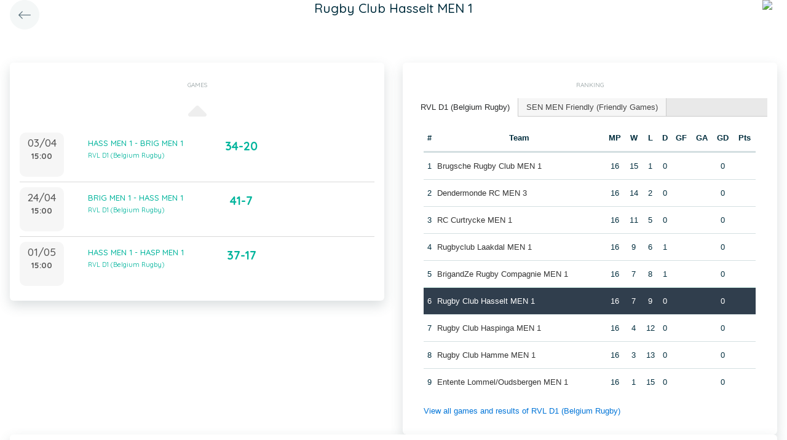

--- FILE ---
content_type: application/javascript
request_url: https://static.twizzit.com/v2/js/classes/Loqate.js
body_size: 1713
content:
class Loqate extends ConfigurableObject {
    /**
     * Loqate class.
     * Initialisation of the Loqate control instance
     *
     * @version 0.0.1
     * @author Fabio Jeurissen
     *
     * @constructor
     * @param {Object} [options]
     */
    constructor(options) {
        super(options);
        console.log(options);

        const fieldsMapping = this.getFieldMapping(this.getConfigValue('fields', {}));
        const control = new pca.Address(fieldsMapping, this.getConfigValue('options', {}));

        control.listen('populate', this.getConfigValue('onPopulate', () => {}))
    }

    /**
     * @param {Object} fields
     * @param {string} fields.searchField
     * @param {string} fields.address1
     * @param {string} fields.address2
     * @param {string} fields.address3
     * @param {string} fields.postalCode
     * @param {string} fields.city
     * @param {string} fields.country
     * @return {Object[]}
     */
    getFieldMapping(fields) {
        const fieldMapping = [];

        if (fields.hasOwnProperty('searchField')) {
            fieldMapping.push({ element: fields.searchField, field: '' });
        }
        if (fields.hasOwnProperty('address1')) {
            fieldMapping.push({ element: fields.address1, field: 'Street', mode: pca.fieldMode.POPULATE });
        }
        if (fields.hasOwnProperty('address2')) {
            fieldMapping.push({ element: fields.address2, field: 'BuildingNumber', mode: pca.fieldMode.POPULATE });
        }
        if (fields.hasOwnProperty('address3')) {
            fieldMapping.push({ element: fields.address3, field: 'SubBuilding', mode: pca.fieldMode.POPULATE });
        }
        if (fields.hasOwnProperty('postalCode')) {
            fieldMapping.push({ element: fields.postalCode, field: 'PostalCode', mode: pca.fieldMode.POPULATE });
        }
        if (fields.hasOwnProperty('city')) {
            fieldMapping.push({ element: fields.city, field: 'City', mode: pca.fieldMode.POPULATE });
        }
        if (fields.hasOwnProperty('country')) {
            fieldMapping.push({ element: fields.country, field: 'CountryIso2', mode: pca.fieldMode.POPULATE });
        }

        return fieldMapping;
    }

    /**
     * @param {string} isoCode
     * @return {number}
     */
    getCountryIdByISO2(isoCode) {
        return {
            BE: 1,
            FR: 2,
            NL: 3,
            DE: 8,
            AT: 9,
            DK: 10,
            ES: 11,
            FI: 12,
            GR: 13,
            IE: 14,
            IS: 15,
            IT: 16,
            LU: 17,
            NO: 18,
            PT: 19,
            GB: 20,
            SE: 21,
            CH: 22,
            AL: 23,
            AM: 24,
            BY: 25,
            BA: 26,
            BG: 27,
            CY: 28,
            HR: 29,
            EE: 30,
            GE: 31,
            GI: 32,
            HU: 33,
            LV: 34,
            LT: 35,
            MK: 36,
            MT: 37,
            MD: 38,
            PL: 39,
            RO: 40,
            RU: 41,
            SK: 42,
            SI: 43,
            CZ: 44,
            TR: 45,
            UA: 46,
            RS: 47,
            SA: 48,
            BH: 49,
            AE: 50,
            IQ: 51,
            IR: 52,
            JO: 53,
            QU: 54,
            KW: 55,
            LB: 56,
            OM: 57,
            SY: 58,
            YE: 59,
            AZ: 60,
            BD: 61,
            BN: 62,
            CN: 64,
            KP: 65,
            HK: 66,
            IN: 67,
            ID: 68,
            KZ: 69,
            KG: 70,
            LA: 71,
            MY: 72,
            MN: 73,
            MM: 74,
            NP: 75,
            UZ: 76,
            PK: 77,
            PH: 78,
            SC: 79,
            SG: 80,
            LK: 81,
            TW: 82,
            TH: 83,
            DZ: 84,
            EG: 85,
            LY: 86,
            MA: 87,
            TN: 88,
            AU: 89,
            CA: 90,
            US: 91,
            IL: 92,
            JP: 93,
            NZ: 94,
            VN: 95,
            HT: 96,
            HN: 97,
            AO: 98,
            AG: 99,
            AR: 101,
            AW: 102,
            BS: 103,
            BB: 104,
            BZ: 105,
            BJ: 106,
            BM: 107,
            BO: 108,
            BW: 109,
            BR: 110,
            VI: 111,
            BF: 112,
            BI: 113,
            KY: 114,
            CF: 115,
            CL: 116,
            CO: 117,
            KM: 118,
            CR: 119,
            CU: 120,
            DJ: 121,
            DM: 122,
            DO: 123,
            EC: 124,
            SV: 125,
            ER: 126,
            ET: 127,
            GF: 128,
            GA: 129,
            GM: 130,
            GH: 131,
            GD: 132,
            GP: 133,
            GT: 134,
            GN: 135,
            GW: 136,
            GY: 137,
            FJ: 138,
            NC: 139,
            //GN: 140, // New Guinea
            PG: 141,
            PF: 142,
            CI: 143,
            JA: 144,
            CV: 145,
            CM: 146,
            KE: 147,
            CG: 148,
            LS: 149,
            LR: 150,
            MG: 151,
            MW: 152,
            ML: 153,
            MQ: 154,
            MR: 155,
            MU: 156,
            MX: 157,
            MZ: 158,
            NA: 159,
            NI: 160,
            NE: 161,
            NG: 162,
            UG: 163,
            PA: 164,
            PY: 165,
            PE: 166,
            RE: 167,
            RW: 168,
            LC: 170,
            SN: 171,
            SL: 172,
            SD: 173,
            SR: 174,
            SZ: 175,
            TZ: 176,
            TG: 177,
            TT: 178,
            TD: 179,
            UY: 180,
            VE: 181,
            ZM: 183,
            ZW: 184,
            ZA: 185,
            AD: 186,
            KR: 187,
            GL: 188,
            LI: 189,
            MC: 190,
            AF: 192,
            AN: 193,
            FO: 194,
            PR: 195,
            WF: 196,
            PM: 197,
            YT: 198,
            BL: 199,
            MF: 200,
            MV: 211,
            GG: 212//,
            //IS: 213 // Duplicate
        }[isoCode];
    }

}



--- FILE ---
content_type: application/javascript
request_url: https://static.twizzit.com/v2/js/classes/OverlayCollection.js?2
body_size: 1318
content:
'use strict';

/**
 * OverlayCollection class.
 * Manages multiple side panels.
 *
 * @version 0.1.0
 * @author Fabio Jeurissen
 *
 * @constructor
 */
class OverlayCollection {

    constructor() {
        const self = this;

        this.overlayIds = [];
        this.overlays = {};

        document.addEventListener('keyup', function (event) {
            if ('Escape' === event.key || 27 === event.keyCode || 27 === event.which) {
                const currentOverlay = self.getCurrent();
                if (null !== currentOverlay) {
                    if ('function' === typeof currentOverlay.getOnEscape()) {
                        currentOverlay.getOnEscape()();
                    }

                    if (currentOverlay.getCloseOnESC()) {
                        self.close();
                    }
                }
            }
        });
    }

    /**
     * Creates and renders new overlay. If the overlay already exists, the existing overlay is returned.
     *
     * @param {String} id         The overlay id.
     * @param {Object} [options]  Object containing the following options:
     *                              - {string}          title           Overlay header title. Default: ''.
     *                              - {string}          body            Overlay header body. Default: ''.
     *                              - {string|Array}    classes         Classes to be added to the Overlay parent class. Default: ''.
     * @return {Overlay}
     */
    create(id, options= {}) {
        if (options.hasOwnProperty('reset') && true === options.reset && 0 !== this.overlayIds.length) {
            this.reset();
        }

        const showOnCreate = options.hasOwnProperty('showOnCreate') ? options.showOnCreate : true;

        if (-1 !== this.overlayIds.indexOf(id)) {
            this.hide();
            this.overlayIds = this.overlayIds.filter(function(overlayId) { return overlayId !== id; });
            this.overlayIds.push(id);
            const existingOverlay = this.overlays[id];

            if (showOnCreate) {
                existingOverlay.show();
            }

            return existingOverlay;
        }

        this.hide();

        const overlay = new Overlay(id, options);

        this.overlayIds.push(id);
        this.overlays[id] = overlay;

        if (showOnCreate) {
            overlay.show();
        }

        return overlay;
    }

    /**
     * Closes current overlay.
     */
    close(confirmed) {
        if (0 === this.overlayIds.length) {
            return;
        }

        const beforeDestroyCallback = this.overlays[this.overlayIds[this.overlayIds.length - 1]].beforeDestroy;
        if ('function' == typeof beforeDestroyCallback && true !== confirmed) {
            beforeDestroyCallback();
            return;
        }

        const topOverlayId = this.overlayIds.pop();
        const topOverlay = this.overlays[topOverlayId];


        delete this.overlays[topOverlayId];

        topOverlay.destroy();

        try {
            this.getCurrent().show();
        } catch (e) {
            //
        }
    }

    /**
     * Returns the overlay instance for the given id.
     *
     * @param   {String}    id  The overlay id.
     * @return  {Overlay|null}
     */
    get(id) {
        if (-1 !== this.overlayIds.indexOf(id)) {
            return this.overlays[id];
        }

        return null;
    }

    /**
     * Returns the current (top most) overlay instance.
     *
     * @return  {Overlay|null}
     */
    getCurrent() {
        if (0 === this.overlayIds.length) {
            return null;
        }

        return this.overlays[this.overlayIds[this.overlayIds.length - 1]]
    }

    /**
     * Hides current overlay.
     */
    hide() {
        if (0 === this.overlayIds.length) {
            return;
        }

        this.getCurrent().hide();
    }

    /**
     * Resets the collection of overlays.
     */
    reset() {
        const self = this;

        this.overlayIds.forEach(function(overlayId) {
            self.overlays[overlayId].destroy();
            delete self.overlays[overlayId];
        });

        this.overlayIds = [];
    }
}


--- FILE ---
content_type: application/javascript
request_url: https://static.twizzit.com/v2/js/classes/ModalCollection.js?2
body_size: 1379
content:
'use strict';

/**
 * ModalCollection class.
 * Manages multiple modals.
 *
 * @version 0.1.0
 * @author Fabio Jeurissen
 */
class ModalCollection {

    constructor() {
        const self = this;

        this.modalIds = [];
        this.modals = {};

        window.addEventListener('Modal.removed', function(event) {
            const id = event.detail.id;

            self.modalIds = self.modalIds.filter(function(modalId) { return modalId !== id; });
            delete self.modals[id];

            self.showCurrent();
        });
    }

    /**
     * Creates and renders new modal.
     *
     * @param {String} id         The modal id.
     * @param {Object} [options]  Object containing the following options:
     *                              - {string}  title            Modal header title. Default: ''.
     *                              - {string}  body             Modal body. Default: ''.
     *                              - {string}  footer           Modal footer. Default: ''.
     *                              - {string}  content          Modal content. Default: Modal header, body and footer defaults.
     *                              - {boolean} includeFooter    Should modal have footer. Default: true if footer option is not empty.
     *                              - {string}  modalClass       Classes added to the modal parent. Default: ''.
     *                              - {string}  modalDialogClass Classes added to the modal-dialog. Default: 'modal-lg'.
     *                              - {boolean} removeOnClose    Remove modal from DOM on close. Default: true.
     *                              - {boolean} closeOnESC       Close modal on pressing ESC. Default: true.
     * @return {Modal}
     */
    create(id, options) {
        if ('undefined' !== typeof options && options.hasOwnProperty('reset') && true === options.reset && 0 !== this.modalIds.length) {
            this.reset();
        }

        if (-1 !== this.modalIds.indexOf(id)) {
            return this.modals[id];
        }

        this.hide();

        if ('undefined' === typeof options) {
            options = {};
        }
        options.overlay = 'undefined' !== typeof overlayCollection && null !== overlayCollection.getCurrent();

        const modal = new Modal(id, options);

        this.modalIds.push(id);
        this.modals[id] = modal;

        modal.create();

        return modal;
    }

    /**
     * Closes current modal.
     */
    close() {
        if (0 === this.modalIds.length) {
            return;
        }

        const topModalId = this.modalIds.pop();

        this.modals[topModalId].destroy();
        delete this.modals[topModalId];

        this.showCurrent();
    }

    /**
     * Returns the modal instance for the given id.
     *
     * @param   {String}    id  The side panel id.
     * @return  {SidePanel|null}
     */
    get(id) {
        if (-1 !== this.modalIds.indexOf(id)) {
            return this.modals[id];
        }

        return null;
    }

    /**
     * Returns the current modal instance.
     *
     * @return  {SidePanel|null}
     */
    getCurrent() {
        if (0 === this.modalIds.length) {
            return null;
        }

        return this.modals[this.modalIds[this.modalIds.length - 1]];
    }

    /**
     * Hides current modal.
     */
    hide() {
        if (0 === this.modalIds.length) {
            return;
        }

        this.modals[this.modalIds[this.modalIds.length - 1]].hide();
    }

    /**
     * Returns the current modal instance.
     *
     * @return  {Modal|null}
     */
    showCurrent() {
        const modal = this.getCurrent();

        if ('undefined' !== typeof modal && null !== modal) {
            modal.show();
        }
    }

    /**
     * Resets the collection of modals.
     */
    reset() {
        const self = this;

        this.modalIds.forEach(function(modalId) {
            self.modals[modalId].destroy();
            delete self.modals[modalId];
        });

        this.modalIds = [];
    }
}

/*
    VERSION LOG
        0.1.0   Updated to ES6 class
        0.0.3   Added show current modal
        0.0.2   Added hide and close methods with hiding current modal on creation of new one
        0.0.1   initial version
 */
